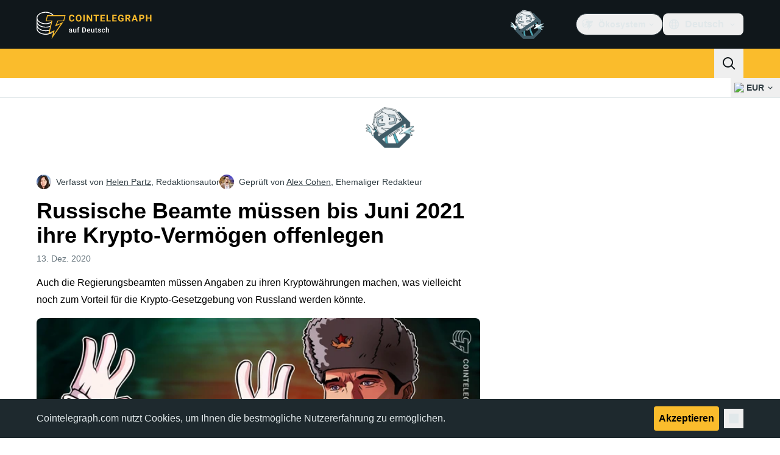

--- FILE ---
content_type: text/javascript; charset=utf-8
request_url: https://de.cointelegraph.com/_duck/ducklings/CnGS_zki.js
body_size: -409
content:
import{u as f}from"./CbNf8234.js";import{aR as p,t as c,l as u,aS as i}from"./irCsbXEN.js";try{let s=typeof window<"u"?window:typeof global<"u"?global:typeof globalThis<"u"?globalThis:typeof self<"u"?self:{},e=new s.Error().stack;e&&(s._sentryDebugIds=s._sentryDebugIds||{},s._sentryDebugIds[e]="14c453ea-a6ad-47cb-afd2-6617bab3214b",s._sentryDebugIdIdentifier="sentry-dbid-14c453ea-a6ad-47cb-afd2-6617bab3214b")}catch{}function b(s){const e=p(),n=Object.keys((e==null?void 0:e.type.props)??{}).reduce((o,r)=>{const t=(e==null?void 0:e.type.props[r]).default;return t!==void 0&&(o[r]=t),o},{}),a=c(s);return u(()=>{const o={},r=(e==null?void 0:e.vnode.props)??{};return Object.keys(r).forEach(t=>{o[i(t)]=r[t]}),Object.keys({...n,...o}).reduce((t,d)=>(a.value[d]!==void 0&&(t[d]=a.value[d]),t),{})})}function g(s,e){const n=b(s),a=e?f(e):{};return u(()=>({...n.value,...a}))}export{g as a,b as u};


--- FILE ---
content_type: text/javascript; charset=utf-8
request_url: https://de.cointelegraph.com/_duck/ducklings/CM-gcQzv.js
body_size: -823
content:
import{_ as d}from"./f-R9zLOz.js";import"./irCsbXEN.js";import"./CRRSQcjY.js";import"./B18ZPBzd.js";import"./BkxYKfIE.js";try{let e=typeof window<"u"?window:typeof global<"u"?global:typeof globalThis<"u"?globalThis:typeof self<"u"?self:{},t=new e.Error().stack;t&&(e._sentryDebugIds=e._sentryDebugIds||{},e._sentryDebugIds[t]="cba9382d-c036-4a95-a2ea-64959c3209ca",e._sentryDebugIdIdentifier="sentry-dbid-cba9382d-c036-4a95-a2ea-64959c3209ca")}catch{}export{d as default};


--- FILE ---
content_type: text/javascript; charset=utf-8
request_url: https://de.cointelegraph.com/_duck/ducklings/DYK7SjaT.js
body_size: -758
content:
import{_ as i}from"./DyiANP1r.js";import"./irCsbXEN.js";import"./CY5K9mWH.js";import"./xRaYwBCb.js";import"./DrMH6tuE.js";import"./PHtBg0q5.js";import"./BAH5YMVr.js";import"./BO0WkjsU.js";import"./BqvP-7-Z.js";import"./PVuitIyQ.js";import"./CCBQ8nwn.js";import"./2oA0V1_h.js";import"./BDMu4JqR.js";import"./6KDzPhtH.js";import"./B-CDFxEj.js";import"./DsRz7Srn.js";import"./ESPwHd4m.js";try{let e=typeof window<"u"?window:typeof global<"u"?global:typeof globalThis<"u"?globalThis:typeof self<"u"?self:{},t=new e.Error().stack;t&&(e._sentryDebugIds=e._sentryDebugIds||{},e._sentryDebugIds[t]="b92bae06-b938-48bb-af16-d9118fe5da03",e._sentryDebugIdIdentifier="sentry-dbid-b92bae06-b938-48bb-af16-d9118fe5da03")}catch{}export{i as default};


--- FILE ---
content_type: text/javascript; charset=utf-8
request_url: https://de.cointelegraph.com/_duck/ducklings/CxvXnr3m.js
body_size: -863
content:
import"./irCsbXEN.js";try{let e=typeof window<"u"?window:typeof global<"u"?global:typeof globalThis<"u"?globalThis:typeof self<"u"?self:{},n=new e.Error().stack;n&&(e._sentryDebugIds=e._sentryDebugIds||{},e._sentryDebugIds[n]="892ad338-8599-4981-8062-c72ccd4c117b",e._sentryDebugIdIdentifier="sentry-dbid-892ad338-8599-4981-8062-c72ccd4c117b")}catch{}const t=e=>e.shouldOpenInNewTab()?"_blank":"_self";export{t as g};


--- FILE ---
content_type: text/javascript; charset=utf-8
request_url: https://de.cointelegraph.com/_duck/ducklings/BGfuMTFF.js
body_size: 15
content:
import{d as g,aM as w,b as h,C as i,o as m,F as e,aD as I,D as s,a8 as o,ay as u,Y as n,a9 as f,c as x,at as k,aw as C,n as $,ao as c,as as D}from"./irCsbXEN.js";import{u as F}from"./CY5K9mWH.js";import{_ as b}from"./xRaYwBCb.js";import{u as S}from"./BO0WkjsU.js";import{_ as V}from"./BqvP-7-Z.js";import{_ as v}from"./CDxivDxj.js";import{getTouchModalListboxOptionClasses as z}from"./PVuitIyQ.js";import{I as T,j as B,A as N,F as j}from"./CCBQ8nwn.js";try{let t=typeof window<"u"?window:typeof global<"u"?global:typeof globalThis<"u"?globalThis:typeof self<"u"?self:{},d=new t.Error().stack;d&&(t._sentryDebugIds=t._sentryDebugIds||{},t._sentryDebugIds[d]="d64abd06-2440-4585-a8f0-56fcd0c33907",t._sentryDebugIdIdentifier="sentry-dbid-d64abd06-2440-4585-a8f0-56fcd0c33907")}catch{}const A=["data-testid"],E=["data-testid"],J=g({__name:"TouchFiatSelector",setup(t){const d=w(),p=h(),l=F(),_=S();return(L,r)=>(m(),i(e(T),{modelValue:e(l),"onUpdate:modelValue":r[0]||(r[0]=a=>I(l)?l.value=a:null),as:"div","data-testid":"mobile-dropdown-bar-currency"},{default:s(()=>[o(e(B),{as:"template"},{default:s(()=>[o(e(V),{"^data-ct-modal-id":e(d),class:"w-full",size:"lg",round:"none",variant:"ghost",color:"default","data-testid":"mobile-dropdown-bar-currency-toggle"},{default:s(()=>[o(e(b),{symbol:e(l),size:"md",class:"me-2"},null,8,["symbol"]),u(" "+n(e(l))+" ",1),o(e(f),{class:"ms-auto",name:"arrow-chevron-right",size:"24"})]),_:1},8,["^data-ct-modal-id"])]),_:1}),o(e(N),{as:"template"},{default:s(()=>[o(v,{as:"ul",anchorId:e(d)},{title:s(()=>[u(n(e(p).t("mobile.changeCurrency")),1)]),default:s(()=>[(m(!0),x(k,null,C(e(_).all(),a=>(m(),i(e(j),{key:a.symbol,value:a.symbol,as:"li",class:$(e(z)()),"data-testid":`menu-dropdown-item-${a.symbol}`},{default:s(({selected:y})=>[o(e(b),{symbol:a.symbol,size:"md",class:"me-2","data-testid":`menu-dropdown-item-${a.symbol}-img`},null,8,["symbol","data-testid"]),c("span",{class:"pe-1.5 text-sm font-semibold text-ct-ds-fg-default","data-testid":`menu-dropdown-item-${a.symbol}-symbol`},n(a.symbol),9,A),c("span",{class:"text-sm font-normal text-ct-ds-fg-muted","data-testid":`menu-dropdown-item-${a.symbol}-name`},n(a.name),9,E),y?(m(),i(e(f),{key:0,class:"me-2 ms-auto text-ct-ds-accent-secondary-default",name:"mark-check-mark",size:"24","data-testid":`menu-dropdown-item-${a.symbol}-selected`},null,8,["data-testid"])):D("",!0)]),_:2},1032,["value","class","data-testid"]))),128))]),_:1},8,["anchorId"])]),_:1})]),_:1},8,["modelValue"]))}});export{J as _};


--- FILE ---
content_type: text/javascript; charset=utf-8
request_url: https://de.cointelegraph.com/_duck/ducklings/xRaYwBCb.js
body_size: -646
content:
import{g as a}from"./DrMH6tuE.js";import{d as c,l as r,e as i,c as l,o as f,F as t}from"./irCsbXEN.js";try{let e=typeof window<"u"?window:typeof global<"u"?global:typeof globalThis<"u"?globalThis:typeof self<"u"?self:{},s=new e.Error().stack;s&&(e._sentryDebugIds=e._sentryDebugIds||{},e._sentryDebugIds[s]="8c194a4f-99bf-4b3f-863b-60cd72ad9df0",e._sentryDebugIdIdentifier="sentry-dbid-8c194a4f-99bf-4b3f-863b-60cd72ad9df0")}catch{}const u=["src","width","height"],y=c({__name:"CurrencyLogo",props:{symbol:{},size:{}},setup(e){const s=e,o=r(()=>{switch(s.size){case"xl":return 48;case"lg":return 32;case"xs":return 16;case"sm":return 20;case"md":default:return 24}}),n=r(()=>`${i(o)}px`);return(d,g)=>(f(),l("img",{"data-testid":"currency-logo",decoding:"async",loading:"eager",src:t(a)(d.symbol),width:t(n),height:t(n)},null,8,u))}});export{y as _};


--- FILE ---
content_type: image/svg+xml
request_url: https://de.cointelegraph.com/_duck/img/site-logo/de.svg
body_size: 5947
content:
<svg width="192" height="48" viewBox="0 0 192 48" fill="none" xmlns="http://www.w3.org/2000/svg">
<path d="M62.0899 15.6357C62.0046 16.8347 61.5687 17.7784 60.7821 18.4683C59.9955 19.1574 58.959 19.5016 57.6726 19.5016C56.2663 19.5016 55.1585 19.0208 54.3528 18.0584C53.5464 17.0968 53.1428 15.776 53.1428 14.0969V13.4152C53.1428 12.3439 53.3288 11.3994 53.7008 10.5826C54.0727 9.76656 54.6042 9.1394 55.2945 8.70338C55.9855 8.26662 56.7882 8.04861 57.7035 8.04861C58.9693 8.04861 59.9896 8.39354 60.7637 9.08266C61.5371 9.77104 61.984 10.7386 62.1053 11.984H59.8441C59.789 11.2643 59.5912 10.7424 59.2523 10.4183C58.9127 10.0943 58.3967 9.9323 57.7035 9.9323C56.9492 9.9323 56.3854 10.2063 56.0112 10.7551C55.6363 11.3038 55.4444 12.155 55.4342 13.3085V14.1507C55.4342 15.3549 55.6143 16.2352 55.973 16.7914C56.3332 17.3476 56.8992 17.6261 57.6733 17.6261C58.3717 17.6261 58.8929 17.4641 59.2369 17.1401C59.5817 16.816 59.7787 16.3143 59.8287 15.6357H62.0899ZM73.7664 14.0282C73.7664 15.1257 73.5752 16.0874 73.193 16.9139C72.8115 17.7411 72.2653 18.3787 71.5537 18.8282C70.8428 19.2769 70.0276 19.5016 69.108 19.5016C68.1986 19.5016 67.3871 19.2799 66.6733 18.8356C65.9602 18.3914 65.4067 17.7575 65.0149 16.9333C64.6231 16.109 64.4246 15.1608 64.4194 14.0887V13.5377C64.4194 12.4402 64.6142 11.4748 65.0038 10.6408C65.3935 9.80613 65.9433 9.16554 66.6549 8.71832C67.3658 8.27184 68.1788 8.04861 69.0933 8.04861C70.0077 8.04861 70.8208 8.27259 71.5316 8.71832C72.2425 9.16554 72.7931 9.80613 73.182 10.6401C73.5716 11.4748 73.7664 12.4379 73.7664 13.5302V14.0282ZM71.475 13.5228C71.475 12.3536 71.2692 11.4658 70.8575 10.8581C70.4451 10.2511 69.8571 9.94724 69.0933 9.94724C68.3339 9.94724 67.7488 10.2474 67.3364 10.8469C66.9247 11.4464 66.7159 12.3252 66.7115 13.4847V14.0282C66.7115 15.166 66.9173 16.0493 67.329 16.6764C67.7407 17.3043 68.3339 17.6187 69.108 17.6187C69.8666 17.6187 70.4496 17.3163 70.8575 16.7115C71.2641 16.1068 71.4699 15.225 71.475 14.0663V13.5228ZM78.9893 19.3486H76.7281V8.20166H78.9893V19.3486ZM91.1863 19.3486H88.9244L84.5225 12.0146V19.3486H82.2613V8.20166H84.5225L88.9325 15.5513V8.20166H91.1863V19.3486ZM102.381 10.0622H99.0189V19.3486H96.7577V10.0622H93.4409V8.20166H102.381V10.0622ZM111.449 14.518H107.107V17.5037H112.202V19.3486H104.845V8.20166H112.188V10.0622H107.107V12.7187H111.449V14.518ZM116.967 17.5037H121.768V19.3486H114.705V8.20166H116.967V17.5037ZM130.844 14.5172H126.503V17.5037H131.598V19.3486H124.241V8.20166H131.583V10.0622H126.503V12.7187H130.844V14.5172ZM142.785 17.9397C142.377 18.4347 141.802 18.8192 141.058 19.0917C140.315 19.365 139.491 19.5024 138.586 19.5024C137.636 19.5024 136.803 19.2911 136.087 18.87C135.371 18.4489 134.818 17.8382 134.429 17.0363C134.039 16.2352 133.84 15.2937 133.829 14.2119V13.4533C133.829 12.3409 134.014 11.3777 134.384 10.5639C134.753 9.75013 135.286 9.12671 135.981 8.69592C136.677 8.26438 137.492 8.04861 138.428 8.04861C139.729 8.04861 140.747 8.36368 141.48 8.99456C142.214 9.6247 142.649 10.5423 142.785 11.7466H140.583C140.483 11.1082 140.26 10.6416 139.916 10.3452C139.572 10.0495 139.098 9.90169 138.495 9.90169C137.726 9.90169 137.141 10.1951 136.738 10.7819C136.337 11.3688 136.133 12.2416 136.128 13.4003V14.1118C136.128 15.281 136.347 16.1635 136.784 16.7608C137.221 17.3581 137.862 17.6567 138.706 17.6567C139.555 17.6567 140.162 17.4731 140.523 17.1057V15.184H138.465V13.4921H142.785V17.9397ZM149.855 15.2683H148.054V19.3486H145.792V8.20166H149.87C151.166 8.20166 152.167 8.49508 152.87 9.08266C153.574 9.6695 153.925 10.4982 153.925 11.5704C153.925 12.3312 153.763 12.965 153.439 13.4727C153.115 13.9804 152.623 14.3851 151.965 14.686L154.34 19.241V19.3486H151.912L149.855 15.2683ZM148.054 13.4078H149.877C150.445 13.4078 150.885 13.2607 151.196 12.9673C151.508 12.6739 151.664 12.2699 151.664 11.754C151.664 11.2284 151.517 10.8148 151.223 10.5139C150.929 10.213 150.478 10.0622 149.87 10.0622H148.053L148.054 13.4078ZM163.016 17.0512H159.051L158.298 19.3486H155.893L159.979 8.20166H162.074L166.182 19.3486H163.778L163.016 17.0512ZM159.662 15.1922H162.405L161.026 11.0186L159.662 15.1922ZM170.645 15.4214V19.3486H168.383V8.20166H172.665C173.489 8.20166 174.213 8.35472 174.839 8.66157C175.465 8.96768 175.946 9.40221 176.283 9.96665C176.62 10.5303 176.788 11.1724 176.788 11.8922C176.788 12.9844 176.42 13.8453 175.684 14.4754C174.947 15.1063 173.928 15.4214 172.627 15.4214H170.645ZM170.645 13.5608H172.665C173.263 13.5608 173.719 13.4182 174.033 13.1323C174.347 12.8463 174.504 12.4379 174.504 11.9078C174.504 11.3613 174.346 10.9193 174.029 10.5826C173.713 10.2466 173.275 10.0727 172.718 10.0622H170.645V13.5608ZM188.449 19.3486H186.188V14.5717H181.779V19.3486H179.517V8.20166H181.779V12.7187H186.188V8.20166H188.449V19.3486Z" fill="#FABC2C"/>
<path d="M27.9204 35.8607L19.8932 39.3107V38.9656C18.3455 39.3574 16.6309 39.5832 15.0069 39.6558C7.45781 39.5832 1.46582 35.6774 1.39609 31.0298V29.3044C3.87556 32.8687 8.92291 35.2569 15.0069 35.1706C17.0651 35.2569 19.1707 34.9348 20.9399 34.4805L21.638 32.7551C19.5395 33.3741 17.2491 33.8047 15.0069 33.7903C7.45781 33.8047 1.46582 29.899 1.39609 25.165V23.7848C3.87556 27.0795 8.91213 29.4683 15.0069 29.3051C17.7488 29.4683 20.4302 28.8983 22.6847 27.9249L23.0341 26.1995C20.8314 27.3483 17.9767 28.0155 15.0069 27.9249C7.45781 28.0155 1.46582 24.1097 1.39609 19.2996V17.9193C3.87556 21.2909 8.92291 23.6791 15.0069 23.7848C18.4648 23.6791 21.7429 22.7754 24.4302 21.3693L24.7796 19.2989C22.3403 21.086 18.7797 22.2377 15.0069 22.4045C7.45781 22.2377 1.46654 18.3312 1.39609 13.4341C1.46582 8.77641 7.45781 4.87066 15.0069 4.80883C19.5072 4.87066 23.6868 6.43066 26.1756 8.94895L26.4179 9.34793L28.1778 9.35512L27.9204 8.94895C25.4453 5.62334 20.4949 3.42856 15.0069 3.42856C6.65408 3.42856 0 7.97988 0 13.4341V31.3748C0.293309 36.699 6.7957 41.0353 15.0069 41.0353C20.4302 41.0353 25.3043 38.9268 27.9204 35.8607Z" fill="white"/>
<path d="M24.655 48L27.4731 36.1605L19.3718 39.6428L24.3034 19.0983H14.7925L17.2583 8.99998H47.5496L45.0838 19.0983H35.222L33.1085 24.6697L44.027 20.1428L24.655 48ZM29.5866 33.7228L28.1776 40.6874L39.8006 23.2772L30.2904 27.4562L34.5175 17.7058H44.027L45.7883 10.3932H18.3151L16.5538 17.7058H26.064L21.4847 37.2058L29.5866 33.7242V33.7228Z" fill="#FABC2C"/>
<path d="M68.8388 37.4227H67.4721V32.2847H66.5307V31.2866H67.4721V30.6969C67.4721 30.2394 67.5571 29.8557 67.7273 29.5456C67.9012 29.2318 68.1488 28.9955 68.4702 28.8368C68.7915 28.6742 69.1715 28.5929 69.6101 28.5929C69.7462 28.5929 69.8804 28.6024 70.0127 28.6213C70.145 28.6364 70.2736 28.661 70.3983 28.695L70.3643 29.7498C70.2887 29.7309 70.2055 29.7177 70.1148 29.7101C70.0278 29.7025 69.9333 29.6988 69.8312 29.6988C69.6233 29.6988 69.4437 29.7384 69.2925 29.8178C69.145 29.8935 69.0316 30.005 68.9522 30.1524C68.8766 30.2999 68.8388 30.4814 68.8388 30.6969V31.2866H70.1034V32.2847H68.8388V37.4227Z" fill="white"/>
<path fill-rule="evenodd" clip-rule="evenodd" d="M56.8624 36.8171C56.8082 36.8762 56.7498 36.9344 56.6872 36.9917C56.5133 37.1505 56.3035 37.2809 56.0577 37.383C55.8158 37.4851 55.536 37.5361 55.2184 37.5361C54.8177 37.5361 54.4604 37.4567 54.1466 37.2979C53.8328 37.1354 53.5871 36.918 53.4094 36.6458C53.2317 36.3698 53.1428 36.0579 53.1428 35.7101C53.1428 35.3849 53.2033 35.0976 53.3243 34.8481C53.4491 34.5947 53.6305 34.383 53.8687 34.2129C54.1107 34.0428 54.4056 33.9142 54.7534 33.8273C55.1012 33.7365 55.4982 33.6912 55.9443 33.6912H56.8177V33.2658C56.8177 33.0466 56.778 32.8575 56.6986 32.6987C56.6192 32.5399 56.4982 32.4171 56.3356 32.3301C56.1768 32.2432 55.9765 32.1997 55.7345 32.1997C55.5114 32.1997 55.3186 32.2375 55.156 32.3131C54.9935 32.3887 54.8668 32.4908 54.7761 32.6193C54.6853 32.7479 54.64 32.8934 54.64 33.056H53.2789C53.2789 32.814 53.3375 32.5796 53.4547 32.3528C53.5719 32.126 53.7421 31.9237 53.9651 31.746C54.1882 31.5683 54.4547 31.4284 54.7647 31.3263C55.0748 31.2243 55.4226 31.1732 55.8082 31.1732C56.2695 31.1732 56.6778 31.2507 57.0332 31.4057C57.3923 31.5607 57.674 31.7951 57.8781 32.1089C58.0861 32.419 58.19 32.8084 58.19 33.2772V36.0049C58.19 36.2847 58.209 36.5361 58.2468 36.7592C58.2883 36.9785 58.3469 37.1694 58.4226 37.332V37.4227H57.0218C56.9575 37.2753 56.9065 37.0881 56.8687 36.8613L56.8624 36.8171ZM56.8177 35.6905C56.7899 35.7451 56.7559 35.8008 56.7156 35.8575C56.5946 36.0238 56.4282 36.1656 56.2165 36.2828C56.0086 36.3962 55.7647 36.453 55.485 36.453C55.277 36.453 55.0993 36.4152 54.9519 36.3395C54.8082 36.2639 54.6986 36.16 54.623 36.0276C54.5474 35.8915 54.5095 35.7422 54.5095 35.5796C54.5095 35.417 54.5417 35.2715 54.606 35.1429C54.6702 35.0144 54.7666 34.9048 54.8952 34.814C55.0237 34.7233 55.1844 34.6552 55.3772 34.6099C55.57 34.5607 55.7931 34.5361 56.0464 34.5361H56.8177V35.6905Z" fill="white"/>
<path d="M63.809 36.7967C63.6281 37.0188 63.4033 37.1953 63.1345 37.3263C62.8396 37.4662 62.4861 37.5361 62.074 37.5361C61.7753 37.5361 61.5012 37.4926 61.2517 37.4057C61.0022 37.3187 60.7867 37.1845 60.6052 37.003C60.4275 36.8216 60.2895 36.5853 60.1912 36.2942C60.0929 36.0031 60.0437 35.6552 60.0437 35.2507V31.2866H61.4105V35.262C61.4105 35.4851 61.4369 35.6722 61.4899 35.8235C61.5428 35.9709 61.6146 36.09 61.7054 36.1807C61.7961 36.2715 61.902 36.3358 62.0229 36.3736C62.1439 36.4114 62.2725 36.4303 62.4086 36.4303C62.798 36.4303 63.1042 36.3547 63.3273 36.2034C63.5212 36.0709 63.6667 35.8998 63.764 35.6899V31.2866H65.1363V37.4227H63.8433L63.809 36.7967Z" fill="white"/>
<path fill-rule="evenodd" clip-rule="evenodd" d="M77.429 37.4227C77.9961 37.4227 78.5084 37.332 78.9658 37.1505C79.4271 36.9652 79.824 36.7025 80.1567 36.3622C80.4894 36.0182 80.7446 35.6061 80.9223 35.1259C81.1 34.6458 81.1889 34.1089 81.1889 33.5154V33.0787C81.1889 32.4851 81.1 31.9483 80.9223 31.4681C80.7446 30.988 80.4894 30.5759 80.1567 30.2318C79.8278 29.8878 79.4365 29.625 78.9828 29.4436C78.5292 29.2583 78.0282 29.1657 77.48 29.1657H75.0301V37.4227H77.429ZM76.4536 36.2942H77.429C77.9394 36.2942 78.3666 36.1826 78.7106 35.9596C79.0585 35.7365 79.3193 35.417 79.4932 35.0012C79.6709 34.5853 79.7598 34.09 79.7598 33.5154V33.0673C79.7598 32.6212 79.7087 32.2261 79.6066 31.8821C79.5084 31.5381 79.3609 31.2488 79.1643 31.0144C78.9715 30.78 78.7333 30.6023 78.4498 30.4814C78.17 30.3604 77.8467 30.2999 77.48 30.2999H76.4536V36.2942Z" fill="white"/>
<path fill-rule="evenodd" clip-rule="evenodd" d="M85.6399 37.5361C85.1862 37.5361 84.776 37.4624 84.4093 37.315C84.0463 37.1637 83.7363 36.9539 83.4792 36.6855C83.2259 36.417 83.0312 36.1014 82.8951 35.7384C82.759 35.3755 82.691 34.9842 82.691 34.5645V34.3377C82.691 33.8575 82.7609 33.4227 82.9008 33.0333C83.0407 32.6439 83.2354 32.3112 83.4849 32.0352C83.7344 31.7554 84.0293 31.5418 84.3696 31.3944C84.7099 31.2469 85.0785 31.1732 85.4754 31.1732C85.914 31.1732 86.2977 31.2469 86.6267 31.3944C86.9556 31.5418 87.2278 31.7498 87.4433 32.0182C87.6626 32.2829 87.8251 32.5985 87.931 32.9653C88.0406 33.332 88.0955 33.7365 88.0955 34.1789V34.763H84.0701C84.0836 34.957 84.1173 35.1403 84.1711 35.3131C84.2467 35.5399 84.3564 35.7384 84.5 35.9085C84.6437 36.0787 84.8176 36.2129 85.0218 36.3112C85.2259 36.4057 85.4584 36.453 85.7193 36.453C86.0482 36.453 86.3412 36.3868 86.5983 36.2545C86.8554 36.1221 87.0785 35.935 87.2675 35.693L87.9877 36.3906C87.8554 36.5834 87.6834 36.7686 87.4717 36.9463C87.2599 37.1203 87.001 37.262 86.6947 37.3717C86.3923 37.4813 86.0407 37.5361 85.6399 37.5361ZM84.1541 33.4813C84.1313 33.5769 84.1127 33.6771 84.0985 33.7819H86.7458V33.6741C86.7382 33.4284 86.689 33.1978 86.5983 32.9823C86.5114 32.7668 86.3771 32.5929 86.1957 32.4605C86.0142 32.3282 85.7722 32.2621 85.4698 32.2621C85.2429 32.2621 85.0407 32.3112 84.863 32.4095C84.6891 32.504 84.5435 32.642 84.4263 32.8235C84.3091 33.005 84.2184 33.2242 84.1541 33.4813Z" fill="white"/>
<path d="M93.3515 36.7967C93.1706 37.0188 92.9458 37.1953 92.6769 37.3263C92.382 37.4662 92.0286 37.5361 91.6165 37.5361C91.3178 37.5361 91.0437 37.4926 90.7942 37.4057C90.5446 37.3187 90.3291 37.1845 90.1477 37.003C89.97 36.8216 89.832 36.5853 89.7337 36.2942C89.6354 36.0031 89.5862 35.6552 89.5862 35.2507V31.2866H90.9529V35.262C90.9529 35.4851 90.9794 35.6722 91.0323 35.8235C91.0853 35.9709 91.1571 36.09 91.2478 36.1807C91.3386 36.2715 91.4444 36.3358 91.5654 36.3736C91.6864 36.4114 91.8149 36.4303 91.951 36.4303C92.3405 36.4303 92.6467 36.3547 92.8698 36.2034C93.0637 36.0709 93.2092 35.8998 93.3064 35.6899V31.2866H94.6788V37.4227H93.3858L93.3515 36.7967Z" fill="white"/>
<path d="M99.3454 31.2866V32.2847H98.2508V35.7271C98.2508 35.9161 98.2773 36.0617 98.3302 36.1637C98.387 36.262 98.4645 36.3282 98.5628 36.3622C98.661 36.3962 98.7764 36.4133 98.9087 36.4133C99.0032 36.4133 99.0939 36.4076 99.1809 36.3962C99.2679 36.3849 99.3378 36.3736 99.3907 36.3622L99.3964 37.4057C99.283 37.4397 99.1507 37.47 98.9994 37.4964C98.852 37.5229 98.6818 37.5361 98.489 37.5361C98.1752 37.5361 97.8974 37.4813 97.6554 37.3717C97.4134 37.2582 97.2244 37.0749 97.0883 36.8216C96.9522 36.5683 96.8841 36.2318 96.8841 35.8121V32.2847H95.886V31.2866H96.8841V29.7838H98.2508V31.2866H99.3454Z" fill="white"/>
<path d="M104.193 35.3925C104.261 35.5021 104.295 35.625 104.295 35.7611C104.295 35.9085 104.252 36.0409 104.165 36.1581C104.078 36.2715 103.951 36.3622 103.785 36.4303C103.619 36.4945 103.413 36.5267 103.167 36.5267C102.963 36.5267 102.764 36.4945 102.571 36.4303C102.382 36.3622 102.224 36.2545 102.095 36.107C101.97 35.9558 101.9 35.7535 101.885 35.5002H100.564C100.564 35.8367 100.662 36.1618 100.859 36.4756C101.059 36.7857 101.352 37.0409 101.738 37.2412C102.123 37.4378 102.594 37.5361 103.15 37.5361C103.528 37.5361 103.868 37.4908 104.171 37.4C104.477 37.3093 104.74 37.1826 104.959 37.0201C105.178 36.8537 105.345 36.659 105.458 36.4359C105.575 36.2091 105.634 35.9596 105.634 35.6874C105.634 35.3206 105.543 35.0182 105.362 34.78C105.18 34.538 104.919 34.3414 104.579 34.1902C104.243 34.0352 103.84 33.9086 103.371 33.8103C103.122 33.7573 102.914 33.7025 102.747 33.6458C102.585 33.5891 102.456 33.5286 102.362 33.4643C102.267 33.3963 102.199 33.3225 102.157 33.2432C102.12 33.16 102.101 33.0673 102.101 32.9653C102.101 32.8254 102.137 32.6968 102.209 32.5796C102.284 32.4624 102.398 32.3679 102.549 32.2961C102.704 32.2205 102.898 32.1827 103.133 32.1827C103.379 32.1827 103.583 32.228 103.745 32.3188C103.908 32.4057 104.029 32.521 104.108 32.6647C104.191 32.8046 104.233 32.9558 104.233 33.1184H105.6C105.6 32.7517 105.501 32.4227 105.305 32.1316C105.108 31.8367 104.825 31.6042 104.454 31.4341C104.088 31.2602 103.647 31.1732 103.133 31.1732C102.77 31.1732 102.441 31.2224 102.146 31.3207C101.855 31.419 101.607 31.5532 101.403 31.7233C101.199 31.8934 101.042 32.09 100.933 32.3131C100.823 32.5362 100.768 32.7725 100.768 33.022C100.768 33.2791 100.821 33.5059 100.927 33.7025C101.033 33.8991 101.182 34.0692 101.375 34.2129C101.568 34.3566 101.798 34.4794 102.067 34.5815C102.339 34.6798 102.638 34.7649 102.963 34.8367C103.333 34.9123 103.613 34.9955 103.802 35.0862C103.995 35.177 104.125 35.2791 104.193 35.3925Z" fill="white"/>
<path d="M109.79 36.4473C110.013 36.4473 110.213 36.4038 110.391 36.3169C110.573 36.2261 110.718 36.1014 110.828 35.9426C110.941 35.7838 111.004 35.6004 111.015 35.3925H112.302C112.295 35.7894 112.177 36.1505 111.951 36.4756C111.724 36.8008 111.423 37.0598 111.049 37.2526C110.675 37.4416 110.261 37.5361 109.807 37.5361C109.338 37.5361 108.93 37.4567 108.582 37.2979C108.234 37.1354 107.945 36.9123 107.714 36.6288C107.484 36.3452 107.31 36.0182 107.193 35.6477C107.079 35.2772 107.022 34.8802 107.022 34.4568V34.2583C107.022 33.8348 107.079 33.4379 107.193 33.0673C107.31 32.6931 107.484 32.3641 107.714 32.0806C107.945 31.797 108.234 31.5759 108.582 31.4171C108.93 31.2545 109.336 31.1732 109.801 31.1732C110.293 31.1732 110.724 31.2715 111.094 31.4681C111.465 31.6609 111.756 31.9312 111.968 32.2791C112.183 32.6231 112.295 33.0239 112.302 33.4813H111.015C111.004 33.2545 110.947 33.0503 110.845 32.8689C110.746 32.6836 110.607 32.5362 110.425 32.4265C110.247 32.3169 110.034 32.2621 109.784 32.2621C109.508 32.2621 109.28 32.3188 109.098 32.4322C108.917 32.5418 108.775 32.6931 108.673 32.8859C108.571 33.0749 108.497 33.2885 108.452 33.5267C108.41 33.7611 108.389 34.005 108.389 34.2583V34.4568C108.389 34.7101 108.41 34.9558 108.452 35.194C108.493 35.4322 108.565 35.6458 108.667 35.8348C108.773 36.0201 108.917 36.1694 109.098 36.2828C109.28 36.3925 109.51 36.4473 109.79 36.4473Z" fill="white"/>
<path d="M115.154 31.9912V28.712H113.793V37.4227H115.154V33.0421C115.194 32.9649 115.24 32.8921 115.29 32.8235C115.415 32.6534 115.57 32.5191 115.755 32.4209C115.944 32.3226 116.162 32.2734 116.407 32.2734C116.642 32.2734 116.84 32.3131 117.003 32.3925C117.165 32.4681 117.288 32.5929 117.371 32.7668C117.458 32.9407 117.502 33.1751 117.502 33.47V37.4227H118.874V33.4813C118.874 33.0617 118.827 32.7063 118.732 32.4152C118.642 32.1203 118.508 31.8821 118.33 31.7006C118.152 31.5154 117.94 31.3812 117.695 31.298C117.453 31.2148 117.18 31.1732 116.878 31.1732C116.519 31.1732 116.192 31.2469 115.897 31.3944C115.61 31.5342 115.362 31.7332 115.154 31.9912Z" fill="white"/>
</svg>


--- FILE ---
content_type: text/javascript; charset=utf-8
request_url: https://de.cointelegraph.com/_duck/ducklings/aOZ_6O98.js
body_size: -547
content:
import"./irCsbXEN.js";try{let d=typeof window<"u"?window:typeof global<"u"?global:typeof globalThis<"u"?globalThis:typeof self<"u"?self:{},t=new d.Error().stack;t&&(d._sentryDebugIds=d._sentryDebugIds||{},d._sentryDebugIds[t]="8dfab924-86c6-4286-9e08-dfd86cb3c930",d._sentryDebugIdIdentifier="sentry-dbid-8dfab924-86c6-4286-9e08-dfd86cb3c930")}catch{}const g=({size:d,color:t,weak:e,passive:n,rounded:r})=>({"inline-flex gap-1 items-center border border-ct-ds-border-clear font-semibold rounded transition":!0,"p-1 text-xs":d==="xs","p-1.5 text-xs":d==="sm","px-2 py-1 text-xs":d==="md","px-2.5 py-1.5 text-sm":d==="lg","disabled:bg-ct-ds-bg-2 disabled:ct-ds-fg-subtle":!n,"text-ct-ds-fg-default bg-ct-ds-bg-3":t==="default"&&!e,"hover:bg-ct-ds-bg-4":t==="default"&&!e&&!n,"text-ct-ds-fg-default bg-ct-ds-accent-primary-default ":t==="primary"&&!e,"hover:bg-ct-ds-accent-primary-strong":t==="primary"&&!e&&!n,"text-white bg-ct-ds-accent-green-default ":t==="green"&&!e,"hover:bg-ct-ds-accent-green-strong":t==="green"&&!e&&!n,"text-white bg-ct-ds-accent-red-default ":t==="red"&&!e,"hover:bg-ct-ds-accent-red-strong":t==="red"&&!e&&!n,"text-ct-ds-fg-default bg-ct-ds-bg-1 ":t==="default"&&e,"hover:bg-ct-ds-bg-2":t==="default"&&e&&!n,"text-ct-ds-accent-secondary-strong bg-ct-ds-accent-primary-trace ":t==="primary"&&e,"hover:bg-ct-ds-accent-primary-weak":t==="primary"&&e&&!n,"text-ct-ds-accent-green-strong bg-ct-ds-accent-green-trace ":t==="green"&&e,"hover:bg-ct-ds-accent-green-weak":t==="green"&&e&&!n,"text-ct-ds-accent-red-strong bg-ct-ds-accent-red-trace":t==="red"&&e,"hover:bg-ct-ds-accent-red-weak":t==="red"&&e&&!n,"rounded-none":r==="none","rounded-sm":r==="sm","rounded-md":r==="md","rounded-lg":r==="lg","rounded-full":r==="full"});export{g};
